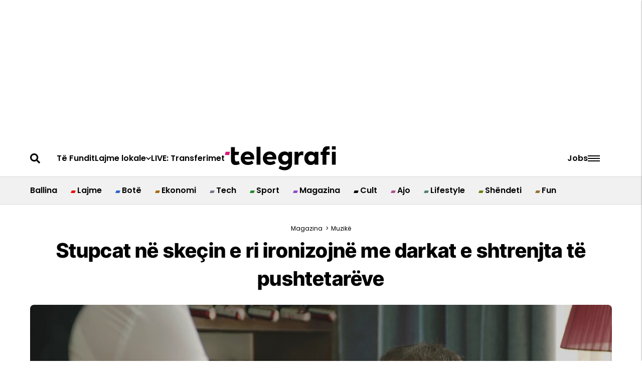

--- FILE ---
content_type: application/javascript; charset=utf-8
request_url: https://fundingchoicesmessages.google.com/f/AGSKWxUJB81Y5wBaYvwTa1LK-r3XKiV0C16bWRERSNgFAZqhLv8zQnkrtUmRoZtdoam74nFmNs3dVquBxp5MJZS8kubQLaBf3KR8Sbid0exWgptF7Tf45qqMSfE5Gm5WTE8Y_LdqihtWaSuV8NTMvh_KGevTCFYFFPYi7bR-eBKP1blRCkvGviy5SLVKYePZ/_/adver_hor..swf?iurl=http/adbrite./tizers.php?.468x60-
body_size: -1288
content:
window['b6742eee-a9fc-465b-abf5-b9b87ac333f4'] = true;